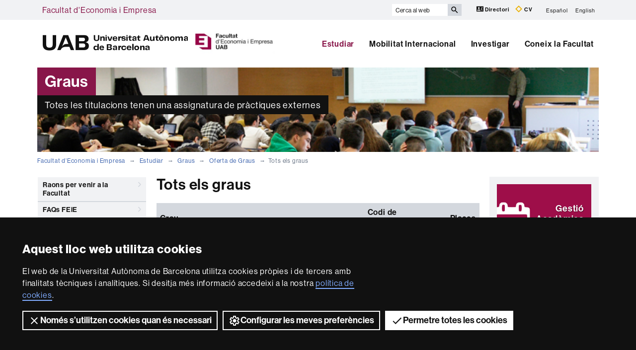

--- FILE ---
content_type: text/html;charset=utf-8
request_url: https://www.uab.cat/web/estudiar/graus/oferta-de-graus/tots-els-graus-1345693120497.html
body_size: 10080
content:




	<!doctype html>
	
	

	

	
	<html lang="ca" xml:lang="ca">
	<head>
	
			










<script>
	var dataLayer = window.dataLayer = window.dataLayer || [];
	dataLayer.push({
		'urlRenamed':'i-FEiE/estudiar/graus/oferta-de-graus/tots-els-graus-1345693120497.html',
		'site':'i-FEiE',
		'language':'ca'
	});
</script>




<title>Tots els graus - Facultat d'Economia i Empresa - UAB Barcelona</title>
<meta charset="utf-8">
<meta http-equiv="X-UA-Compatible" content="IE=edge">


<meta name="description" content="Mant&eacute; una aposta per la internacionalitzaci&oacute; oferint gran part de la seva doc&egrave;ncia en angl&egrave;s. Disposa de pr&agrave;ctiques guiades a trav&eacute;s del Programa Universitat i Empresa"/>
<meta name="keywords" content="Facultat d'Economia i Empresa, UAB, Facultat, Economia i Empresa, Universitat Aut&ograve;noma de Barcelona, administraci&oacute; i direcci&oacute; d'empreses, administraci&oacute; i direcci&oacute; d'empreses + dret, comptabilitat i finances, economia, empresa i tecnologia, economia en angl&egrave;s, administraci&oacute; i direcci&oacute; d'empreses en angl&egrave;s, ADE, ADE + dret"/>
<meta name="author" content="UAB - Universitat Aut&ograve;noma de Barcelona"/>
<meta name="robots" content="index,follow" />
<meta name="pageid" content="1345693120497">




		
			<meta name='viewport' content='width=device-width, initial-scale=1'/>
		<link href="/Xcelerate/UAB2013/UABResponsive/PortalUAB/css/animate.min.css"  rel="stylesheet"  type="text/css"   />
<link href="/Xcelerate/UAB2013/UABResponsive/sites/css/style_i-FEiE.css"  rel="stylesheet"  type="text/css"   />
<!--[if lt IE 9]>
<script src="https://oss.maxcdn.com/html5shiv/3.7.2/html5shiv.min.js"></script>
<script src="https://oss.maxcdn.com/respond/1.4.2/respond.min.js"></script>
<![endif]-->
<link href="/favicon.ico"  rel="shortcut icon"    />
<script src="/Xcelerate/UAB2013/UABResponsive/PortalUAB/js/jquery.min.js"></script>
<script src="/Xcelerate/UAB2013/UABResponsive/PortalUAB/js/jquery-migrate.min.js"></script>
<script src="/Xcelerate/UAB2013/UABResponsive/PortalUAB/js/bootstrap.min.js"></script>
<script src="/Xcelerate/UAB2013/UABResponsive/PortalUAB/js/opcions.js"></script>
<script src="/Xcelerate/UAB2013/UABResponsive/PortalUAB/js/scrolltopcontrol.js"></script>
<script src="/Xcelerate/UAB2013/UABResponsive/PortalUAB/js/jquery.mobile.custom.min.js"></script>
<script src="/Xcelerate/js/jwplayer8/jwplayer.js"></script>
<script src="/Xcelerate/UAB2013/UABResponsive/PortalUAB/js/jquery.carouFredSel-6.2.1-packed.js"></script>
<script src="/Xcelerate/UAB2013/UABResponsive/PortalUAB/js/ie10-viewport-bug-workaround.js"></script>
<script src="/Xcelerate/UAB2013/UABResponsive/PortalUAB/js/jquery.tabs.js"></script>
<script src="/Xcelerate/UAB2013/UABResponsive/PortalUAB/js/bootstrap-datepicker.min.js"></script>
<script src="/Xcelerate/UAB2013/UABResponsive/PortalUAB/js/bootstrap-datepicker.ca.min.js"></script>
<script src="/Xcelerate/UAB2013/UABResponsive/PortalUAB/js/jquery.magnific-popup.min.js"></script>
<link href="/Xcelerate/UAB2013/UABResponsive/PortalUAB/css/magnificpopup.min.css"  rel="stylesheet"  type="text/css"   />
<script>
<!--

				
								
				
				(function(w,d,s,l,i){w[l]=w[l]||[];w[l].push({'gtm.start':
				new Date().getTime(),event:'gtm.js'});var f=d.getElementsByTagName(s)[0],
				j=d.createElement(s),dl=l!='dataLayer'?'&l='+l:'';j.async=true;j.src=
				'https://www.googletagmanager.com/gtm.js?id='+i+dl;f.parentNode.insertBefore(j,f);
				})(window,document,'script','dataLayer','GTM-PW3QBZ4');
				
				
		(function(i,s,o,g,r,a,m){i['GoogleAnalyticsObject']=r;i[r]=i[r]||function(){
			         (i[r].q=i[r].q||[]).push(arguments)},i[r].l=1*new Date();a=s.createElement(o),
			          m=s.getElementsByTagName(o)[0];a.async=1;a.src=g;m.parentNode.insertBefore(a,m)
				  })(window,document,'script','//www.google-analytics.com/analytics.js','ga');
					ga('create', 'UA-88030520-1', 'auto', 'clientTracker');
					ga('clientTracker.send', 'pageview');	
				
				
				
				
//-->
</script>
<script>
<!--
jwplayer.key='2Lflw31/0Kno4ToDzY0G2IloriO57rEvYPqj6VDs6HQ=';
//-->
</script>






	</head>

	<body> 
	<!-- Google Tag Manager (noscript) -->
	<noscript><iframe src="https://www.googletagmanager.com/ns.html?id=GTM-PW3QBZ4" height="0" width="0" style="display:none;visibility:hidden" aria-hidden="true"></iframe></noscript>
	<!-- End Google Tag Manager (noscript) -->
	<!-- Accessibility -->
	






	
<!-- #salts a seccions -->
  <div id="sr-kw-only" role="navigation" aria-label="Accés directe a les seccions">
    <a href="#main" class="sr-kw-only">Vés al contingut principal</a> 
    <a href="#navegacio" class="sr-kw-only">Vés a la navegació de  Facultat d'Economia i Empresa</a>
    
    	<a href="#nav-context" class="sr-kw-only">Vés a la navegació de la pàgina</a>
    
    <a href="#mapa" class="sr-kw-only">Vés al mapa del web</a>
  </div>
<!-- /#salts a seccions -->


	<!-- /#Accessibility -->

	<!-- header -->
	<header class="header" role="banner">
	<!-- PropagateParams -->
	
	<!-- End propagate -->

	<!-- #access -->
	<!-- Language  --><nav aria-label="navegació del site per a mòbil" class="hidden-md hidden-lg">
	<div class="header-nav">
		<div class="container">
			<div class="navbar-header">
				<button type="button" class="navbar-toggle collapsed" data-toggle="collapse" data-target="#navbar" aria-expanded="false" aria-controls="navbar">
					<span class="ico hamburguer" aria-hidden="true"></span>
					<span class="sr-only">Prem per desplegar el menú de  Facultat d'Economia i Empresa</span>
				</button>
				<a href="/web/facultat-d-economia-i-empresa-1345689131964.html">
				  <span class="ico logo" aria-hidden="true"></span>
				  <span class="sr-only">UAB Universitat Autònoma de Barcelona</span>
				</a>
				<span class="header-title"><a href="/web/facultat-d-economia-i-empresa-1345689131964.html">Facultat d'Economia i Empresa</a></span> 
			</div>
		</div>
	</div>
</nav>

<nav id="navbar" class="navbar-collapse collapse" aria-label="perfils">
	<div class="header-top2">
		<div class="container">
			<div class="row access"><div class="col-xs-12 col-md-6"><span class="page-title"><a href="/web/facultat-d-economia-i-empresa-1345689131964.html">Facultat d'Economia i Empresa</a></span></div><div class="search-uab">
					<div id="custom-search-input" role="search">
						<form id="searchform" method="get" action='/cerca-ca.html'>
							<div class="input-group">
								<label class="sr-only" for="cercaweb">Cerca al web</label>
								<input id="cercaweb" type="text" class="form-control input-lg" placeholder="Cerca al web" title="Introdueix el text de cerca" alt="Introdueix el text de cerca" name="query" accesskey="i" />
								<span class="input-group-btn">
									<button id="submit" class="btn btn-info btn-lg" alt="Prem el botó per iniciar la cerca" type="submit" aria-label="Prem el botó per iniciar la cerca" value="Search">
										<span class="glyphicon glyphicon-search" aria-hidden="true"></span>
									</button>
								</span>
							</div>
						</form>
					</div>

					<div class="dreceres">
						<a href="https://directori.uab.cat/pcde/">
							<img src="/Xcelerate/UAB2013/UABResponsive/PortalUAB/img/icona-directori.svg" alt="" />
							Directori
						</a>
						<a href="https://sso.uab.cat/cas/login?service=https://cv.uab.cat/protected/index.jsp&locale=ca">
							<img src="/Xcelerate/UAB2013/UABResponsive/PortalUAB/img/icona-cv.svg" alt="" />
							CV
						</a>
					</div>
					<ul class="idiomes"><li ><a href='/web/estudiar/grados/oferta-de-grados/todos-los-grados-1345696564116.html' lang="es" name='Español'>Español</a></li><li class="last-child"><a href='/web/study/bachelor-s-degrees/bachelor-s-degrees/all-bachelor-s-degrees-1345698250856.html' lang="en" name='English'>English</a></li></ul>
				</div>
			</div>
		</div>
	</div>

	<!-- /#access -->

	<!-- #Cabecera -->
	



<!-- #container capcalera -->
<div class="container">
	<div class="col-md-5"><a href="/">
					<span class="ico logo hidden-xs hidden-sm" aria-hidden="true"></span>
					<span class="sr-only">U A B</span>
				</a><span class="extra-logo2 hidden-xs hidden-sm"><a href="/web/facultat-d-economia-i-empresa-1345689131964.html"><img class="img-responsive" alt="Logotip de la Facultat d'Economia i Empresa" title="Logotip de la Facultat d'Economia i Empresa" src="/Imatge/830/340/LOGO-50-FEiE,0.jpg" /></a>	
				</span>
				</div><div class="col-md-7">
				<nav id="navegacio" aria-label="UAB2015.Head.Accesibilitat.NavegacioFacultat Facultat d'Economia i Empresa" role="navigation">
				  <ul class="nav navbar-nav navbar-right">
				
					
						<li class="dropdown"> <a  class="dropdown-toggle active" href="/web/estudiar-1345689134306.html">Estudiar</a>
						
							
						</li>
				
					
						<li class="dropdown"> <a  class="dropdown-toggle" href="/web/mobilitat-internacional-1345693214419.html">Mobilitat Internacional</a>
						
							
						</li>
				
					
						<li class="dropdown"> <a  class="dropdown-toggle" href="/web/investigar-1345693214425.html">Investigar</a>
						
							
						</li>
				
					
						<li class="dropdown"> <a  class="dropdown-toggle" href="/web/coneix-la-facultat-1345689134322.html">Coneix la Facultat</a>
						
							
						</li>
				
				</ul>
				</nav>
	</div>
	<div class="clear"></div>
</div>

</nav>
</header> 
<!-- /#nav-uab --> 



	

<script src="/Xcelerate/UAB2013/UABResponsive/PortalUAB/js/owl.carousel.min.js"></script>

<!-- FlexLink Intern 1345698251882--><!-- the page list has data! 1345693120497-->
					  
						
						
					
					<div class="container">
						<div id="banner-cores" class="row banner">
						   <div class="col-md-4">
							  <div class="caption">
								 
									
										<span>Graus</span>
									
								   	
								 
									<div class="banner-lema">Totes les titulacions tenen una assignatura de pràctiques externes </div>	
								 	              			              
							  </div>
							</div>
							
							<div class="col-md-8">
								
									<figure style="background-image: url(/Imatge/719/612/Capcaleres_economia_estudia_2.jpg);" class="image"  alt="Capçalera Estudia" >
										
									</figure>
								
							</div>
						 </div>
					 </div>
			
					
					    
				




	<!-- /#Cabecera -->



	

	<!-- breadcrumb -->
	
	<div class="container hidden-xs">
		<ul class="breadcrumb">
				<li>
				<a href="/web/facultat-d-economia-i-empresa-1345689131964.html" >Facultat d'Economia i Empresa</a>
				</li>
				<li>
				<a href="/web/estudiar-1345689134306.html" >Estudiar</a>
				</li>
				<li>
				<a href="/web/estudiar/graus/oferta-de-graus/tots-els-graus-1345693120497.html" target='' >Graus</a>
				</li>
				<li>
				<a href="/web/estudiar/graus/oferta-de-graus/tots-els-graus-1345693120497.html" target='' >Oferta de Graus</a>
				</li>
				<li class="active">Tots els graus</li></ul>
	</div>
	<!-- breadcrumb -->

	<div class="container">
	  <div class="row">
		<div class="sidebar menu-left">
			<div class="navbar">
				

		

	<!-- arrelMenupageId:::1345693119942 --><!-- catArrelMenu:::abml -->

					
					
					
					
				


  	<div class="navbar-header">
         
			
	  	
        <button type="button" class="d-md-none d-lg-none d-xl-none navbar-toggle collapsed ico" data-toggle="collapse" data-target="#navbar-sidebar" aria-expanded="true" aria-controls="navbar">
                  <span class="d-md-none d-lg-none d-xl-none navbar-brand">Oferta de Graus</span>
                  <span class="d-md-none d-lg-none d-xl-none ico hamburguer" aria-hidden="true"></span>
                  <span class="d-md-none d-lg-none d-xl-none sr-only">Desplegar la navegació</span>
          </button>
    </div><!-- /navbar-header  -->
    <nav id="navbar-sidebar" class="navbar-collapse collapse sidebar-navbar-collapse" role="navigation">
    	<nav id="nav-context" class="menu-content" role="navigation" aria-label="Menú principal"><!-- UAB2013/Responsive_WD/Common/CSElementDisplayLeftMenu_RWD 25--><aside class="aside-nav-featured">
					<ul><li><a  href="/web/estudiar/graus/raons-per-venir-a-la-facultat/raons-per-venir-a-la-facultat-1345714530700.html">Raons per venir a la Facultat<span class="ico more" aria-hidden="true"></span></a></li>
						<li><a  href="/web/estudiar/graus/faqs-feie/-1345802994304.html">FAQs FEiE<span class="ico more" aria-hidden="true"></span></a></li>
						<!-- Tanca Caixa Oberta boxGreyOpened--></ul>
			  </aside>
			  <div id="accordion" role="tablist" aria-multiselectable="">
			<!-- Tanca Caixa Oberta boxGreyOpened-->

			<div role="tablist" class="aside-nav-content">
			    <div role="tab" id="id_1" class="title">
						Oferta de graus
			   </div>
					<div role="tabpanel" aria-labelledby="id_1">
						<ul><li class='no-sub actual-section'>
<a href='/web/estudiar/graus/oferta-de-graus/tots-els-graus-1345693120497.html' class='actual-page' >Tots els graus </a>
</li>
<li class='no-sub'>
<a href='/web/estudiar/graus/oferta-de-graus/assignatures-i-guies-docents-segons-el-pla-d-estudi-1345735180499.html'  >Assignatures i guies docents segons el pla d'estudi </a>
</li>
<li class='sub'>
<a  href='#collapse5_deep0' data-toggle='collapse' data-parent='#collapse5_deep0' aria-expanded='false' class='collapsed' >Treball de fi de grau <span class='ico mes'></span></a>
<ul id='collapse5_deep0' class='collapse' style='height: 0px;' aria-expanded='false' >
<li class='no-sub'>
<a href='/web/estudiar/graus/oferta-de-graus/treball-de-fi-de-grau/tfg-2025-2026-1345962887503.html'  >TFG 2025-2026 </a>
</li>
<li class='sub'>
<a  href='#collapse10_deep1' data-toggle='collapse' data-parent='#collapse10_deep1' aria-expanded='false' class='collapsed' >TFG cursos anteriors <span class='ico mes'></span></a>
<ul id='collapse10_deep1' class='collapse' style='height: 0px;' aria-expanded='false' >
<li class='no-sub'>
<a href='/web/estudiar/graus/oferta-de-graus/treball-de-fi-de-grau/tfg-cursos-anteriors/tfg-2024-2025-1345923763317.html'  >TFG 2024-2025 </a>
</li>
<li class='no-sub'>
<a href='/web/estudiar/graus/oferta-de-graus/treball-de-fi-de-grau/tfg-cursos-anteriors/tfg-2023-2024-1345895766828.html'  >TFG 2023-2024 </a>
</li>
<li class='no-sub'>
<a href='/web/estudiar/graus/oferta-de-graus/treball-de-fi-de-grau/tfg-cursos-anteriors/tfg-2022-2023-1345868472576.html'  >TFG 2022-2023 </a>
</li>
<li class='no-sub'>
<a href='/web/estudiar/graus/oferta-de-graus/treball-de-fi-de-grau/tfg-cursos-anteriors/tfg-2021-2022-1345849707082.html'  >TFG 2021-2022 </a>
</li>
<li class='no-sub'>
<a href='/web/estudiar/graus/oferta-de-graus/treball-de-fi-de-grau/tfg-cursos-anteriors/tfg-2020-2021-1345822553881.html'  >TFG 2020-2021 </a>
</li>
<li class='no-sub'>
<a href='/web/estudiar/graus/oferta-de-graus/treball-de-fi-de-grau/tfg-cursos-anteriors/tfg-2019-2020-1345791801248.html'  >TFG 2019-2020 </a>
</li>
<li class='no-sub'>
<a href='/web/estudiar/graus/oferta-de-graus/treball-de-fi-de-grau/tfg-cursos-anteriors/tfg-2018-2019-1345768788037.html'  >TFG 2018-2019 </a>
</li>
<li class='no-sub'>
<a href='/web/estudiar/graus/oferta-de-graus/treball-de-fi-de-grau/tfg-cursos-anteriors/tfg-2017-2018-1345734086086.html'  >TFG 2017-2018 </a>
</li>
</ul>
</li>
</ul>
</li>
<li class='no-sub'>
<a href='/web/estudiar/graus/oferta-de-graus/guia-de-l-estudiant-2025/26-1345699165770.html'  >Guia de l'estudiant 2025/26 </a>
</li>
<li class='no-sub'>
<a href='/web/estudiar/graus/oferta-de-graus/horaris-i-aules-curs-2025-2026-1345693121190.html'  >Horaris i aules (Curs 2025-2026) </a>
</li>
<li class='no-sub'>
<a href='/web/estudiar/graus/oferta-de-graus/calendaris-academics-i-administratius-1345971078322.html'  >Calendaris acadèmics i administratius </a>
</li>
<li class='no-sub'>
<a href='/web/estudiar/graus/oferta-de-graus/calendari-avaluacions-curs-2025-2026-1345793833292.html'  >Calendari Avaluacions (Curs 2025-2026) </a>
</li>
<li class='no-sub'>
<a href='/web/estudiar/graus/oferta-de-graus/programa-tutoresport-uab-1345699433370.html'  >Programa Tutoresport-UAB </a>
</li>
<li class='no-sub'>
<a href='/web/estudiar/graus/oferta-de-graus/nous-plans-d-estudis-1345950725538.html'  >Nous plans d'estudis </a>
</li>
<!-- Tanca Caixa Oberta boxLinksOpened--></ul>
				</div>
			  </div>			
	
			<!-- Tanca Caixa Oberta boxLinksOpened-->

			<div role="tablist" class="aside-nav-content">
			    <div role="tab" id="id_2" class="title">
						Accions propedèutiques
			   </div>
					<div role="tabpanel" aria-labelledby="id_2">
						<ul><li class='no-sub'>
<a href='/web/estudiar/graus/oferta-de-graus/curs-propedeutic-presencial-de-matematiques-2025-2026-1345698625494.html'  >Curs propedèutic presencial de matemàtiques 2025-2026 </a>
</li>
<!-- Tanca Caixa Oberta boxLinksOpened--></ul>
				</div>
			  </div>			
	
			<!-- Tanca Caixa Oberta boxLinksOpened-->

			<div role="tablist" class="aside-nav-content">
			    <div role="tab" id="id_3" class="title">
						Cursos breus virtuals de formació complementària
			   </div>
					<div role="tabpanel" aria-labelledby="id_3">
						<ul><li class='no-sub'>
<a href='/web/estudiar/graus/oferta-de-graus/cursos-breus-virtuals-de-formacio-complementaria-1345894978273.html'  >Cursos breus virtuals de formació complementària </a>
</li>
<!-- Tanca Caixa Oberta boxLinksOpened--></ul>
				</div>
			  </div>			
	
			<!-- Tanca Caixa Oberta boxLinksOpened-->

			<div role="tablist" class="aside-nav-content">
			    <div role="tab" id="id_4" class="title">
						Pràctiques en Empreses
			   </div>
					<div role="tabpanel" aria-labelledby="id_4">
						<ul><li class='no-sub'>
<a href='/web/estudiar/graus/oferta-de-graus/tots-els-programes-1345693244759.html'  >Tots els programes </a>
</li>
<li class='no-sub'>
<a href='/web/estudiar/graus/oferta-de-graus/practiques-extracurriculars-1345694744246.html'  >Pràctiques extracurriculars  </a>
</li>
<li class='sub'>
<a  href='#collapse19_deep0' data-toggle='collapse' data-parent='#collapse19_deep0' aria-expanded='false' class='collapsed' >Pràctiques curriculars <span class='ico mes'></span></a>
<ul id='collapse19_deep0' class='collapse' style='height: 0px;' aria-expanded='false' >
<li class='no-sub'>
<a href='/web/estudiar/graus/oferta-de-graus/practiques-curriculars/informacio-general-1345799133485.html'  >Informació general </a>
</li>
<li class='no-sub'>
<a href='/web/estudiar/graus/oferta-de-graus/practiques-curriculars/programa-universitat-empresa-1345700140718.html'  >Programa Universitat-Empresa </a>
</li>
<li class='no-sub'>
<a href='/web/estudiar/graus/oferta-de-graus/practiques-curriculars/ade-dret-1345700140760.html'  >ADE + Dret </a>
</li>
<li class='no-sub'>
<a href='/web/estudiar/graus/oferta-de-graus/practiques-curriculars/ade-i-economia-en-angles-1345700140768.html'  >ADE i Economia en anglès </a>
</li>
<li class='no-sub'>
<a href='/web/estudiar/graus/oferta-de-graus/practiques-curriculars/comptabilitat-i-finances-1345700140775.html'  >Comptabilitat i Finances </a>
</li>
<li class='no-sub'>
<a href='/web/estudiar/graus/oferta-de-graus/practiques-curriculars/empresa-i-tecnologia-1345700140878.html'  >Empresa i Tecnologia </a>
</li>
</ul>
</li>
<!-- Tanca Caixa Oberta boxLinksOpened--></ul>
				</div>
			  </div>			
	
			<!-- Tanca Caixa Oberta boxLinksOpened--><aside class="aside-nav-featured">
					<ul><li><a  href="/web/estudiar/graus/informacio-academica/regim-de-permanencia-/tipus-de-dedicacio-1345693565452.html">Informació acadèmica<span class="ico more" aria-hidden="true"></span></a></li>
						<li><a  href="/web/estudiar/graus/acces-als-estudis/estudiants-de-batxillerat-1345693120545.html">Accés als estudis<span class="ico more" aria-hidden="true"></span></a></li>
						<li><a  href="/web/estudiar/graus/matricula/matricula-de-1r-curs-1345729243868.html">Matrícula<span class="ico more" aria-hidden="true"></span></a></li>
						<li><a  href="/web/estudiar/graus/sistema-de-garantia-interna-de-qualitat/sgiq-de-la-facultat-1345693121155.html">Sistema de Garantia Interna de Qualitat<span class="ico more" aria-hidden="true"></span></a></li>
						<li><a  href="/web/estudiar/graus/activitats-d-orientacio-universitaria/presentacio-activitats-d-orientacio-universitaria-1345826963090.html">Activitats d'orientació universitària<span class="ico more" aria-hidden="true"></span></a></li>
						<!-- Tanca Caixa Oberta boxGreyOpened F-->	</ul>
			
			</aside>

		
		<!-- Tanca Caixa Oberta boxGreyOpened F-->
		<!-- arrelMenupageId:::1345693119942 --><!-- catArrelMenu:::abml -->


		</nav>
		   
		   
	</nav>

				
	



							 	
			</div>
		</div>

	
		<main id="main" class="content">
			
			
				
						
					
						
					
			
	


	
	
	
	


	





	



<!-- recuperem el site de la plana -->

	
		
	
	<!-- fi recuperem el site de la plana -->
	
	
	
		
		
		




	
	
	
	


	





	



<!-- recuperem el site de la plana -->

	
		
	
	<!-- fi recuperem el site de la plana -->
	
	
	
		
		
		



<!--	#2370
<section role="main">
-->
	
		<h1 class="section-title">
			Tots els graus
		</h1>
	
	 
	 
		
	
	
	<!-- No Object found -->

 



	<table class="grau-table">
		
			<caption class="sr-only">Llistat de graus de la Facultat d'Economia i Empresa amb el codi de preinscripció i el número de places</caption>
		
	
		<thead>
			<tr>
			
				<th>Grau</th>
			
				<th>Codi de preinscripció</th>
			
				<th>Places</th>
			
			</tr>
		</thead>

	
		<tbody>
		
			<tr>
				<td data-th="Grau">
					<a href='/web/estudiar/llistat-de-graus/informacio-general/administracio-i-direccio-d-empreses-1216708251447.html?param1=1262850813242' target="_blank" id="item-1">
								Administració i Direcció d'Empreses</a>
					</td><td data-th="Codi de preinscripció">
					
								21014
					</td><td data-th="Places">
					
								160 
					</td>
			</tr>
		
			<tr>
				<td data-th="Grau">
					<a href='/web/estudiar/llistat-de-graus/informacio-general/administracio-i-direccio-d-empreses-angles-1216708251447.html?param1=1299656909532' target="_blank" id="item-2">
								Administració i Direcció d'Empreses - Anglès</a>
					</td><td data-th="Codi de preinscripció">
					
								21099
					</td><td data-th="Places">
					
								70 
					</td>
			</tr>
		
			<tr>
				<td data-th="Grau">
					<a href='/web/estudiar/llistat-de-graus/informacio-general/administracio-i-direccio-d-empreses-dret-1216708251447.html?param1=1265372004649' target="_blank" id="item-3">
								Administració i Direcció d'Empreses + Dret</a>
					</td><td data-th="Codi de preinscripció">
					
								21098
					</td><td data-th="Places">
					
								80 
					</td>
			</tr>
		
			<tr>
				<td data-th="Grau">
					<a href='/web/estudiar/llistat-de-graus/informacio-general/comptabilitat-i-finances-1216708251447.html?param1=1231314901686' target="_blank" id="item-4">
								Comptabilitat i Finances</a>
					</td><td data-th="Codi de preinscripció">
					
								21084
					</td><td data-th="Places">
					
								150
					</td>
			</tr>
		
			<tr>
				<td data-th="Grau">
					<a href='/web/estudiar/llistat-de-graus/informacio-general/economia-1216708251447.html?param1=1263886771134' target="_blank" id="item-5">
								Economia</a>
					</td><td data-th="Codi de preinscripció">
					
								21070
					</td><td data-th="Places">
					
								115
					</td>
			</tr>
		
			<tr>
				<td data-th="Grau">
					<a href='/web/estudiar/llistat-de-graus/informacio-general/economia-angles-1216708251447.html?param1=1345667929027' target="_blank" id="item-6">
								Economia - Anglès</a>
					</td><td data-th="Codi de preinscripció">
					
								21110
					</td><td data-th="Places">
					
								40 
					</td>
			</tr>
		
			<tr>
				<td data-th="Grau">
					<a href='/web/estudiar/llistat-de-graus/informacio-general/economia-matematica-computacional-i-analitica-de-dades-1216708251447.html?param1=1345944538482' target="_blank" id="item-7">
								Economia + Matemàtica Computacional i Analítica de Dades</a>
					</td><td data-th="Codi de preinscripció">
					
								21167
					</td><td data-th="Places">
					
								20 
					</td>
			</tr>
		
			<tr>
				<td data-th="Grau">
					<a href='/web/estudiar/llistat-de-graus/informacio-general/empresa-i-tecnologia-1216708251447.html?param1=1231314902485' target="_blank" id="item-8">
								Empresa i Tecnologia</a>
					</td><td data-th="Codi de preinscripció">
					
								21087
					</td><td data-th="Places">
					
								80 
					</td>
			</tr>
		
		</tbody>
	
	</table>
	
	<!--
	<script>
		$(document).ready(function() {
			dataLayer.push({
				'event': 'EEcommerce',
				'eventCat': 'ecommerce',
				'eventAct': 'productImpressions',
				'eventLbl': 'Tots els graus',
				'ecommerce': {
					'currencyCode': 'EUR',
					'impressions': [
						{'name': 'Administraci\u00F3 i Direcci\u00F3 d\'Empreses','id': '2501572','price': '0','category': 'Grau\/Ci\u00E8ncies Socials i Jur\u00EDdiques','list': 'Tots els graus'},{'name': 'Administraci\u00F3 i Direcci\u00F3 d\'Empreses - Angl\u00E8s','id': '2501572','price': '0','category': 'Grau\/Ci\u00E8ncies Socials i Jur\u00EDdiques','list': 'Tots els graus'},{'name': 'Administraci\u00F3 i Direcci\u00F3 d\'Empreses + Dret','id': 'NO RUCT','price': '0','category': 'Grau\/Ci\u00E8ncies Socials i Jur\u00EDdiques','list': 'Tots els graus'},{'name': 'Comptabilitat i Finances','id': '2501231','price': '0','category': 'Grau\/Ci\u00E8ncies Socials i Jur\u00EDdiques','list': 'Tots els graus'},{'name': 'Economia','id': '2501573','price': '0','category': 'Grau\/Ci\u00E8ncies Socials i Jur\u00EDdiques','list': 'Tots els graus'},{'name': 'Economia - Angl\u00E8s','id': '2501573','price': '0','category': 'Grau\/Ci\u00E8ncies Socials i Jur\u00EDdiques','list': 'Tots els graus'},{'name': 'Economia + Matem\u00E0tica Computacional i Anal\u00EDtica de Dades','id': 'NO RUCT','price': '0','category': 'Grau\/Ci\u00E8ncies Socials i Jur\u00EDdiques','list': 'Tots els graus'},{'name': 'Empresa i Tecnologia','id': '2501232','price': '0','category': 'Grau\/Ci\u00E8ncies Socials i Jur\u00EDdiques','list': 'Tots els graus'}
					]
				}
			});
			
			$( '#item-1' ).click(function() {dataLayer.push({'event': 'EEcommerce','eventCat': 'ecommerce','eventAct': 'productClick','eventLbl': 'Tots els graus','ecommerce': {'click': {'actionField':{'list': 'Tots els graus'},'products':[{'name': 'Administraci\u00F3 i Direcci\u00F3 d\'Empreses','id': '2501572','price': '0','category': 'Grau\/Ci\u00E8ncies Socials i Jur\u00EDdiques','list': 'Tots els graus'}]}}});console.log('#item-1 clicked');});
$( '#item-2' ).click(function() {dataLayer.push({'event': 'EEcommerce','eventCat': 'ecommerce','eventAct': 'productClick','eventLbl': 'Tots els graus','ecommerce': {'click': {'actionField':{'list': 'Tots els graus'},'products':[{'name': 'Administraci\u00F3 i Direcci\u00F3 d\'Empreses - Angl\u00E8s','id': '2501572','price': '0','category': 'Grau\/Ci\u00E8ncies Socials i Jur\u00EDdiques','list': 'Tots els graus'}]}}});console.log('#item-2 clicked');});
$( '#item-3' ).click(function() {dataLayer.push({'event': 'EEcommerce','eventCat': 'ecommerce','eventAct': 'productClick','eventLbl': 'Tots els graus','ecommerce': {'click': {'actionField':{'list': 'Tots els graus'},'products':[{'name': 'Administraci\u00F3 i Direcci\u00F3 d\'Empreses + Dret','id': 'NO RUCT','price': '0','category': 'Grau\/Ci\u00E8ncies Socials i Jur\u00EDdiques','list': 'Tots els graus'}]}}});console.log('#item-3 clicked');});
$( '#item-4' ).click(function() {dataLayer.push({'event': 'EEcommerce','eventCat': 'ecommerce','eventAct': 'productClick','eventLbl': 'Tots els graus','ecommerce': {'click': {'actionField':{'list': 'Tots els graus'},'products':[{'name': 'Comptabilitat i Finances','id': '2501231','price': '0','category': 'Grau\/Ci\u00E8ncies Socials i Jur\u00EDdiques','list': 'Tots els graus'}]}}});console.log('#item-4 clicked');});
$( '#item-5' ).click(function() {dataLayer.push({'event': 'EEcommerce','eventCat': 'ecommerce','eventAct': 'productClick','eventLbl': 'Tots els graus','ecommerce': {'click': {'actionField':{'list': 'Tots els graus'},'products':[{'name': 'Economia','id': '2501573','price': '0','category': 'Grau\/Ci\u00E8ncies Socials i Jur\u00EDdiques','list': 'Tots els graus'}]}}});console.log('#item-5 clicked');});
$( '#item-6' ).click(function() {dataLayer.push({'event': 'EEcommerce','eventCat': 'ecommerce','eventAct': 'productClick','eventLbl': 'Tots els graus','ecommerce': {'click': {'actionField':{'list': 'Tots els graus'},'products':[{'name': 'Economia - Angl\u00E8s','id': '2501573','price': '0','category': 'Grau\/Ci\u00E8ncies Socials i Jur\u00EDdiques','list': 'Tots els graus'}]}}});console.log('#item-6 clicked');});
$( '#item-7' ).click(function() {dataLayer.push({'event': 'EEcommerce','eventCat': 'ecommerce','eventAct': 'productClick','eventLbl': 'Tots els graus','ecommerce': {'click': {'actionField':{'list': 'Tots els graus'},'products':[{'name': 'Economia + Matem\u00E0tica Computacional i Anal\u00EDtica de Dades','id': 'NO RUCT','price': '0','category': 'Grau\/Ci\u00E8ncies Socials i Jur\u00EDdiques','list': 'Tots els graus'}]}}});console.log('#item-7 clicked');});
$( '#item-8' ).click(function() {dataLayer.push({'event': 'EEcommerce','eventCat': 'ecommerce','eventAct': 'productClick','eventLbl': 'Tots els graus','ecommerce': {'click': {'actionField':{'list': 'Tots els graus'},'products':[{'name': 'Empresa i Tecnologia','id': '2501232','price': '0','category': 'Grau\/Ci\u00E8ncies Socials i Jur\u00EDdiques','list': 'Tots els graus'}]}}});console.log('#item-8 clicked');});

			
		});
	</script>
	-->
	<!--</section>--> <!-- end .container -->

			
		</main>
		
			
			<div class="sidebar">
				<h2 class="sr-only">Informació complementària</h2>
				<div class="row"> 
					<div class="col-xs-12">
						
			  		
			  				  		
				  			    
			    	
			    	
			  					
			  				



	
	
					
						
												
						
										
					
					
						
												
						
										
					
							  

	
	
	

	<!-- Display results -->
	
	
		
			
			
			
		
			
			
			
		
	
			
		
			
		
			
		
			
		
			
		
			
		
				
			
		
			
		
			
		
			
		
			
		
			
		
			
		
			
		
			
		
				
			
		
			
		
			
		
	
	
	
	
<!-- FlexLink Intern 1345694673507--><!-- the page list has data! 1345694673424-->
					  
						
						
					
					
						
												
						
										
					
					
						
												
						
										
					
							  

	
	
	

	<!-- Display results -->
	
	
		
			
			
			
		
			
			
			
		
	
			
		
			
		
			
		<!-- FlexLink Intern 1345694680345--><!-- the page list has data! 1345693121190-->
						   <!-- paramurl NOT null --> 
							
							
							
						
			
		
			
		
			
		
				
			
		
			
		
			
		
			
		
			
		
			
		<!-- FlexLink Intern 1345698685871--><!-- the page list has data! 1345693121190-->
						   <!-- paramurl NOT null --> 
							
							
							
						
			
		
			
		
			
		
				
			
		
			
		
			
		
	
	
	
	
									
						
						
						
					

				<!-- Link not found -->
			
				<!-- Link not found -->
			
					
						
												
						
										
					
					
						
												
						
										
					
							  

	
	
	

	<!-- Display results -->
	
	
		
			
			
			
		
			
			
			
		
	
			
		
			
		
			
		
			
		
			
		
			
		
				
			
		
			
		
			
		
			
		
			
		
			
		<!-- FlexLink Intern 1345694680185--><!-- the page list has data! 1345793833292-->
						   <!-- paramurl NOT null --> 
							
							
							
						
			
		
			
		
			
		
				
			
		
			
		
			
		
	
	
	
	
									
						
						
						
					

				<!-- Link not found -->
			
				<!-- Link not found -->
			
					
						
												
						
										
					
					
						
												
						
										
					
							  

	
	
	

	<!-- Display results -->
	
	
		
			
			
			
		
			
			
			
		
	
			
		
			
		
			
		<!-- FlexLink Intern 1345694681060--><!-- the page list has data! 1345799133485-->
						   <!-- paramurl NOT null --> 
							
							
							
						
			
		
			
		
			
		
				
			
		
			
		
			
		
			
		
			
		
			
		<!-- FlexLink Intern 1345694681130--><!-- the page list has data! 1345694744246-->
						   <!-- paramurl NOT null --> 
							
							
							
						
			
		
			
		
			
		
				
			
		
			
		
			
		
	
	
	
	

				<!-- Link not found -->
			
				<!-- Link not found -->
			
					
						
												
						
										
					
					
						
												
						
										
					<!-- FlexLink Intern 1345694740468--><!-- the page list has data! 1345699165770-->
					  
						
						
					
					
						
												
						
										
					
					
						
												
						
										
					<!-- FlexLink Intern 1345802100218--><!-- the page list has data! 1345802994304-->
					  
						
						
					

	
	
			
			<h2 class="sr-only">
			Destaquem
			</h2>
			
		    <div class="bloc gris-clar">
	
		    
		    
		    	<aside class="new"><!-- FlexLink Intern 1345694673507--><!-- the page list has data! 1345694673424-->
					  
						
						
					
							<a href="/web/estudiar/cita-previa-1345694673424.html" target="" class="img-link" role="button">
						      <div style="background-image: url(/Imatge/981/416/estudiar_icones_1GestioAcademica,5.jpg);" class="img-bg"></div>
						      
						      	<h3>Gestió Acadèmica</h3>
						      
						    </a>
							    <ul><li>
							     			
							     				<a href="http://cita.uab.cat/economia-empresa/gestio-academica/ga/index.php">Cita prèvia - Campus Bellaterra<span class="ico more" aria-hidden="true"></span></a>
							     			
							     		</li>
							      <li>
							     			
							     				<a href="http://cita.uab.cat/sabadell/gestio-academica/ga/index.php">Cita prèvia - Campus Sabadell<span class="ico more" aria-hidden="true"></span></a>
							     			
							     		</li>
							      
							    </ul>
							  </aside>
		    
		    	<aside class="new">
							<div class="img-link">
						    	<div style="background-image: url(/Imatge/367/163/estudiar_icones_4HorarisAules2,3.jpg);" class="img-bg"></div>
						    	<h3>Horaris i Aules de la Facultat</h3>
						    </div>
							    <ul><li>
							     			
							     				<a href="/web/estudiar/graus/oferta-de-graus/horaris-i-aules-curs-2025-2026-1345693121190.html">Horaris de graus<span class="ico more" aria-hidden="true"></span></a>
							     			
							     		</li>
							      <li>
							     			
							     				<a href="/web/estudiar/graus/oferta-de-graus/horaris-i-aules-curs-2025-2026-1345693121190.html">Horaris de màsters<span class="ico more" aria-hidden="true"></span></a>
							     			
							     		</li>
							      
							    </ul>
							  </aside>
		    
		    	<aside class="new">
							<div class="img-link">
						    	<div style="background-image: url(/Imatge/464/87/estudiar_icones_3CalendariAcademic,3.jpg);" class="img-bg"></div>
						    	<h3>Calendaris </h3>
						    </div>
							    <ul><li>
							     			
							     				<a href="https://www.uab.cat/web/estudiar/graus/oferta-de-graus/calendaris-academics-i-administratius-feie-1345971078322.html">Calendaris acadèmics i administratius<span class="ico more" aria-hidden="true"></span></a>
							     			
							     		</li>
							      <li>
							     			
							     				<a href="/web/estudiar/graus/oferta-de-graus/calendari-avaluacions-curs-2025-2026-1345793833292.html">Calendari d'avaluacions<span class="ico more" aria-hidden="true"></span></a>
							     			
							     		</li>
							      
							    </ul>
							  </aside>
		    
		    	<aside class="new">
							<div class="img-link">
						    	<div style="background-image: url(/Imatge/155/368/estudiar_icones_5PractiquesEmpreses,3.jpg);" class="img-bg"></div>
						    	<h3>Pràctiques en empreses</h3>
						    </div>
							    <ul><li>
							     			
							     				<a href="/web/estudiar/graus/oferta-de-graus/practiques-curriculars/informacio-general-1345799133485.html">Pràctiques curriculars<span class="ico more" aria-hidden="true"></span></a>
							     			
							     		</li>
							      <li>
							     			
							     				<a href="/web/estudiar/graus/oferta-de-graus/practiques-extracurriculars-1345694744246.html">Pràctiques extracurriculars<span class="ico more" aria-hidden="true"></span></a>
							     			
							     		</li>
							      
							    </ul>
							  </aside>
		    
		    	<aside class="new">
							<a href="/doc/pat-feie-ca" target="_BLANK" class="img-link" role="button">
						      <div style="background-image: url(/Imatge/909/938/PlaAcciobaner.jpg);" class="img-bg"></div>
						      
						      	<h3>Pla d'acció tutorial del centre</h3>
						      
						    </a>							
					    		<p>Accions encaminades a donar el m&agrave;xim suport a l&#39;estudiant durant la seva estada a la Universitat.</p></aside>
		    
		    	<aside class="new"><!-- FlexLink Intern 1345694740468--><!-- the page list has data! 1345699165770-->
					  
						
						
					
							<a href="/web/estudiar/graus/oferta-de-graus/guia-de-l-estudiant-2025/26-1345699165770.html" target="" class="img-link" role="button">
						      <div style="background-image: url(/Imatge/583/283/estudiar_icones2_GuiaEstudiant3.jpg);" class="img-bg"></div>
						      
						      	<h3>Guia de l'estudiant </h3>
						      
						    </a>							
					    		<p>Aquesta guia est&agrave; pensada especialment per als estudiants que s&#39;incorporen per primera vegada a la Facultat<br />
</p></aside>
		    
		    	<aside class="new"><!-- FlexLink Intern 1345802100218--><!-- the page list has data! 1345802994304-->
					  
						
						
					
							<a href="/web/estudiar/graus/faqs-feie/-1345802994304.html" target="" class="img-link" role="button">
						      <div style="background-image: url(/Imatge/688/687/Banner_FAQs_notext,3.jpg);" class="img-bg"></div>
						      
						      	<h3>FAQs preguntes freqüents</h3>
						      
						    </a>							
					    		<p>Preguntes freq&uuml;ents sobre pautes i orientacions per a l&#39;alumnat.</p></aside>
	</div>

							  			    
			    	
			    	


				<!-- FlexLink not found -->
			
<div class="aside-contacta-uab"><aside class="contact-info">
				<h2 class="sr-only">Contacte</h2>
				
				<h3>
						
					
						<span> Gestió acadèmica campus Bellaterra</span>
					
				</h3>
				
				
				<p>
				
					Tel. 
					93 581 1059/1060<br />
				
					<a href='mailto:ga.economia.empresa@uab.cat' >ga.economia.empresa@uab.cat</a>
				
					</p>
				
				
				
				
			</aside></div>

							  			    
			    	
			    	


				<!-- FlexLink not found -->
			
<div class="aside-contacta-uab"><aside class="contact-info">
				<h2 class="sr-only">Contacte</h2>
				
				<h3>
						
					
						<span>Gestió acadèmica campus Sabadell</span>
					
				</h3>
				
				
				<p>
				
					Tel. 
					676 239 319<br />
				
					<a href='mailto:ga.campus.sabadell@uab.cat' >ga.campus.sabadell@uab.cat</a>
				
					</p>
				
				
				
				
			</aside></div>

				

					</div>
				</div>
			</div>
		
		</div>
	</div>


	
	
				
		
		 

	
	
	

	<!-- #footer -->
	<footer>
	





<!-- #MapaWebFootPage -->

		

<!-- #recerca -->

	 
	
<!-- GetVar pageId > 1345689131964-->
		
			
<section id="mapa" class="hidden-sm hidden-xs" aria-labelledby="titol-mapa"> 
<h2 id="titol-mapa" class="sr-only">Mapa web</h2>
<div class="container">
	<div class="row">
		<ul>
		
			
				
					
					
				
			
		
		
		
					

				
					<li class='col-md-15 border-left'>
				
				
				
				
				
	          					  	
	          					  	
	          					  	
	        					  <!-- FlexLink Intern 1345694154591--><!-- the page list has data! 1345689134306-->
					  
						
						
					
	        					  <a class="negreta" href='/web/estudiar-1345689134306.html'  >Estudiar</a><!-- Display results -->
	
	
		
			
			
			
		
			
			
			
		
			
			
			
		
	
			
		
			
		<!-- FlexLink Intern 1345694154926--><!-- the page list has data! 1345693120497-->
						   <!-- paramurl NOT null --> 
							
							
							
						
			
		
			
		
			
		
			
		<!-- FlexLink Intern 1345694154946--><!-- the page list has data! 1345693253633-->
						   <!-- paramurl NOT null --> 
							
							
							
						
			
		
			
		
			
		
			
		<!-- FlexLink Intern 1345694154989--><!-- the page list has data! 1345693265777-->
						   <!-- paramurl NOT null --> 
							
							
							
						
			
		
			
		
	
	
	
	<ul><li><a href="/web/estudiar/graus/oferta-de-graus/tots-els-graus-1345693120497.html"  title="" >Els nostres graus</a></li><li><a href="/web/estudiar/masters-i-postgraus/masters/tots-els-masters-1345693253633.html"  title="" >Els nostres màsters oficials</a></li><li><a href="/web/estudiar/doctorats/doctorats/tots-els-doctorats-1345693265777.html"  title="" >Els nostres doctorats</a></li></ul>
				
			
					</li>
				
				
					

				
					<li class='col-md-15 border-left'>
				
				
				
				
				
	          					  	
	          					  	
	          					  	
	        					  <!-- FlexLink Intern 1345713908953--><!-- the page list has data! 1345693214419-->
					  
						
						
					
	        					  <a class="negreta" href='/web/mobilitat-internacional-1345693214419.html'  >Mobilitat internacional</a><!-- Display results -->
	
	
		
			
			
			
		
			
			
			
		
	
			
		
			
		<!-- FlexLink Intern 1345713909000--><!-- the page list has data! 1345693419875-->
						   <!-- paramurl NOT null --> 
							
							
							
						
			
		
			
		
			
		
			
		<!-- FlexLink Intern 1345713909030--><!-- the page list has data! 1345693214419-->
						   <!-- paramurl NOT null --> 
							
							
							
						
			
		
			
		
	
	
	
	<ul><li><a href="/web/mobilitat-internacional/itineraris/vols-marxar-fora-/destinacions-dels-programes-d-8217-intercanvis-de-la-facultat-1345693419875.html"  title="" >Vols marxar fora?</a></li><li><a href="/web/mobilitat-internacional-1345693214419.html"  title="" >Vols venir a la UAB?</a></li></ul>
				
			
					</li>
				
				
					

				
					<li class='col-md-15 border-left'>
				
				
				
				
				
	          					  	
	          					  	
	          					  	
	        					  <!-- FlexLink Intern 1345699376316--><!-- the page list has data! 1345693214425-->
					  
						
						
					
	        					  <a class="negreta" href='/web/investigar-1345693214425.html'  >Investigar</a><!-- Display results -->
	
	
		
			
			
			
		
			
			
			
		
			
			
			
		
	
			
		
			
		
			
		
			
		
			
		
			
		
			
		
			
		
			
		
			
		
			
		
			
		
	
	
	
	<ul><li><a href="http://pareto.uab.es/dehe/" target='_BLANK' title="" >Departament d'Economia i Història Econòmica</a></li><li><a href="https://www.uab.cat/ca/economia-aplicada" target='_BLANK' title="" >Departament d'Economia Aplicada</a></li><li><a href="https://www.uab.cat/ca/empresa" target='_BLANK' title="" >Departament d'Empresa</a></li></ul>
				
			
					</li>
				
				
					

				
					<li class='col-md-15 border-left'>
				
				
				
				
				
	          					  	
	          					  	
	          					  	
	        					  <!-- FlexLink Intern 1345694083988--><!-- the page list has data! 1345689134322-->
					  
						
						
					
	        					  <a class="negreta" href='/web/coneix-la-facultat-1345689134322.html'  >Coneix la Facultat</a><!-- Display results -->
	
	
		
			
			
			
		
			
			
			
		
			
			
			
		
			
			
			
		
			
			
			
		
	
			
		
			
		<!-- FlexLink Intern 1345694247436--><!-- the page list has data! 1345690835251-->
						   <!-- paramurl NOT null --> 
							
							
							
						
			
		
			
		
			
		
			
		<!-- FlexLink Intern 1345694271135--><!-- the page list has data! 1345690973383-->
						   <!-- paramurl NOT null --> 
							
							
							
						
			
		
			
		
			
		
			
		<!-- FlexLink Intern 1345694271179--><!-- the page list has data! 1345690976429-->
						   <!-- paramurl NOT null --> 
							
							
							
						
			
		
			
		
			
		
			
		<!-- FlexLink Intern 1345694272400--><!-- the page list has data! 1345690990241-->
						   <!-- paramurl NOT null --> 
							
							
							
						
			
		
			
		
			
		
			
		<!-- FlexLink Intern 1345694272435--><!-- the page list has data! 1345690990410-->
						   <!-- paramurl NOT null --> 
							
							
							
						
			
		
			
		
	
	
	
	<ul><li><a href="/web/coneix-la-facultat/la-facultat/historia-de-la-facultat-1345690835251.html"  title="" >Història de la Facultat</a></li><li><a href="/web/coneix-la-facultat/la-facultat/govern-de-la-facultat/composicio-1345690973383.html"  title="" >Govern</a></li><li><a href="/web/coneix-la-facultat/la-facultat/departaments-de-la-facultat-1345690976429.html"  title="" >Departaments</a></li><li><a href="/web/coneix-la-facultat/la-facultat/serveis-campus-de-bellaterra-1345690990241.html"  title="" >Serveis Bellaterra</a></li><li><a href="/web/coneix-la-facultat/la-facultat/serveis-campus-de-sabadell-1345690990410.html"  title="" >Serveis Sabadell</a></li></ul>
				
			
					</li>
				
				
		   </ul>
		</div>

	</div>
	
</section>


<!-- /#MapaWebFootPage -->

<!-- #BlocInferiorFootPage -->










<div class="footer">
<div class="container">

	
	<div class="row">

        <div class="col-md-4 xxss">
            <!-- Xarxes socials -->
            <h2 class="negreta small">Segueix-nos a les xarxes socials</h2>
            <ul class="xarxes-socials">
                 <!-- Display results -->
                 
                
                
                    
                    <!-- Display results -->
	
	
		
			
			
			
		
	
			
		
			
		
			
		
	
	
	
	<li>
                                    
                                        <a href="https://www.instagram.com/economiauab/" target='_BLANK' title='Instagram'>
                                    
                                        <span class="ico instagram" aria-hidden="true"></span>
                                        <span class="sr-only">Instagram</span>
                                    
                                        </a>
                                    
                                </li>					
            </ul>
        </div><div class="col-md-4 excellencia">
            <h2 class="negreta small">Reconeixement internacional de l'excel·lència</h2>
            <div class="row">
                <a href="/web/research/itineraries/uab-research/euraxess-uab-1345673587088.html" class="logo col-xs-12">
                    <span class="ico hrexcellence" aria-hidden="true"></span>
                    <span class="sr-only">HR Excellence in Research - Euraxess</span>
                </a>
            </div>
        </div><div class="col-md-4 financament">
            <h2 class="negreta small">Amb el finançament de</h2>
            <div class="row">
                <a class="logo col-xs-6" href="https://www.uab.cat/web/publicitat-activa/informacio-economica-1345808274713.html">
                    <img src="/Xcelerate/UAB2013/UABResponsive/PortalUAB/img/logo-gencat.svg" alt="Generalitat de Catalunya"/>
                </a>
                <a class="logo col-xs-6" href="https://www.uab.cat/doc/ProjectesFEDER">
                    <img src="/Xcelerate/UAB2013/UABResponsive/PortalUAB/img/logo-ue.svg" alt="Unió Europea"/>
                </a>
            </div>
        </div>
    </div><div class="row">
        <div class="col-xs-12">
            <h2 class="sr-only">Sobre aquest web</h2>
            <div class="credits">
                <ul class="legal">

                    
                    
                    
                        
                        
                            
                            
                        
                    

                    <!-- Display results -->
	
	
		
			
			
			
		
			
			
			
		
			
			
			
		
			
			
			
		
			
			
			
		
	
			
		
			
		<!-- FlexLink Intern 1345668684608--><!-- the page list has data! 1345668257191-->
						   <!-- paramurl NOT null --> 
							
							
							
						
			
		
			
		
			
		
			
		<!-- FlexLink Intern 1345668684234--><!-- the page list has data! 1345668257177-->
						   <!-- paramurl NOT null --> 
							
							
							
						
			
		
			
		
			
		
			
		<!-- FlexLink Intern 1345668684210--><!-- the page list has data! 1345668257169-->
						   <!-- paramurl NOT null --> 
							
							
							
						
			
		
			
		
			
		
			
		<!-- FlexLink Intern 1345803950956--><!-- the page list has data! 1345799763683-->
						   <!-- paramurl NOT null --> 
							
							
							
						
			
		
			
		
			
		
			
		<!-- FlexLink Intern 1345821345502--><!-- the page list has data! 1345821257206-->
						   <!-- paramurl NOT null --> 
							
							
							
						
			
		
			
		
	
	
	
	<li><a href="/web/la-uab/itineraris/avis-legal-1345668257191.html"  title="" >Avís legal </a></li><li><a href="/web/la-uab/itineraris/proteccio-de-dades-1345668257177.html"  title="" >Protecció de dades</a></li><li><a href="/web/la-uab/itineraris/sobre-el-web-1345668257169.html"  title="" >Sobre el web</a></li><li><a href="/web/la-uab/itineraris/accessibilitat-web-1345799763683.html"  title="" >Accessibilitat web</a></li><li><a href="/web/la-uab/mapa-web-1345821257206.html"  title="" >Mapa del web UAB</a></li></ul>
                
                	      
                
                
                
                    
                    
                
        
                
                
                <p>Som una universitat capdavantera que imparteix una doc&egrave;ncia de qualitat, diversificada, multidisciplin&agrave;ria i flexible, ajustada a les necessitats de la societat i adaptada als nous models de l&#39;Europa del coneixement. La UAB &eacute;s reconeguda internacionalment per la qualitat i el car&agrave;cter innovador de la seva recerca.</p>
                
                
                <p class="drets">2026 Universitat Autònoma de Barcelona </p>
            </div>
        </div>
    </div>
</div> 
</div>

<!-- /#BlocInferiorFootPage -->

	</footer>
	
	<script>
		window.onload = function() {			
			const collection = document.getElementsByTagName("iframe");
			for (let i = 0; i < collection.length; i++) {
			  if (collection[i].width == 0 && collection[i].height == 0) {
				if (!collection[i].hasAttribute("src")) {
					collection[i].setAttribute('aria-hidden', 'true');
					collection[i].setAttribute('tabindex', '-1');
					collection[i].setAttribute('role', 'presentation');
					collection[i].setAttribute('title', 'presentation');
					}
				}
			}
		};
	</script>
	<!-- /#footer -->
	</body>
	</html>
	


--- FILE ---
content_type: text/css
request_url: https://www.uab.cat/Xcelerate/UAB2013/UABResponsive/sites/css/style_i-FEiE.css
body_size: 215
content:
@import url("../../PortalUAB/css/style_UAB2013.css");

:root {
	--color-marca-primari:hsl(333, 72%, 31%);
	--color-marca-primari-b:hsl(333, 72%, 20%);
	--color-marca-primari-c:hsla(333, 72%, 31%, 0.7);
	--color-marca-primari-d:hsla(333, 72%, 20%, 0.7);
}
@media (min-width: 992px) {
	.header .logo::after {
	color: var(--color-negre);
	}
}

--- FILE ---
content_type: text/css;charset=utf-8
request_url: https://use.typekit.net/plj0acf.css
body_size: 584
content:
/*
 * The Typekit service used to deliver this font or fonts for use on websites
 * is provided by Adobe and is subject to these Terms of Use
 * http://www.adobe.com/products/eulas/tou_typekit. For font license
 * information, see the list below.
 *
 * din-2014:
 *   - http://typekit.com/eulas/00000000000000007735afee
 *   - http://typekit.com/eulas/00000000000000007735aff1
 * neue-haas-grotesk-display:
 *   - http://typekit.com/eulas/00000000000000007735bb5a
 *   - http://typekit.com/eulas/00000000000000007735bb62
 *   - http://typekit.com/eulas/00000000000000007735bb6a
 *
 * © 2009-2026 Adobe Systems Incorporated. All Rights Reserved.
 */
/*{"last_published":"2021-05-14 11:40:21 UTC"}*/

@import url("https://p.typekit.net/p.css?s=1&k=plj0acf&ht=tk&f=32227.32228.39496.39498.39500&a=23079622&app=typekit&e=css");

@font-face {
font-family:"din-2014";
src:url("https://use.typekit.net/af/c2b6e5/00000000000000007735afee/30/l?primer=7cdcb44be4a7db8877ffa5c0007b8dd865b3bbc383831fe2ea177f62257a9191&fvd=n4&v=3") format("woff2"),url("https://use.typekit.net/af/c2b6e5/00000000000000007735afee/30/d?primer=7cdcb44be4a7db8877ffa5c0007b8dd865b3bbc383831fe2ea177f62257a9191&fvd=n4&v=3") format("woff"),url("https://use.typekit.net/af/c2b6e5/00000000000000007735afee/30/a?primer=7cdcb44be4a7db8877ffa5c0007b8dd865b3bbc383831fe2ea177f62257a9191&fvd=n4&v=3") format("opentype");
font-display:auto;font-style:normal;font-weight:400;font-stretch:normal;
}

@font-face {
font-family:"din-2014";
src:url("https://use.typekit.net/af/2bc98d/00000000000000007735aff1/30/l?primer=7cdcb44be4a7db8877ffa5c0007b8dd865b3bbc383831fe2ea177f62257a9191&fvd=n6&v=3") format("woff2"),url("https://use.typekit.net/af/2bc98d/00000000000000007735aff1/30/d?primer=7cdcb44be4a7db8877ffa5c0007b8dd865b3bbc383831fe2ea177f62257a9191&fvd=n6&v=3") format("woff"),url("https://use.typekit.net/af/2bc98d/00000000000000007735aff1/30/a?primer=7cdcb44be4a7db8877ffa5c0007b8dd865b3bbc383831fe2ea177f62257a9191&fvd=n6&v=3") format("opentype");
font-display:auto;font-style:normal;font-weight:600;font-stretch:normal;
}

@font-face {
font-family:"neue-haas-grotesk-display";
src:url("https://use.typekit.net/af/1ba16c/00000000000000007735bb5a/30/l?primer=7cdcb44be4a7db8877ffa5c0007b8dd865b3bbc383831fe2ea177f62257a9191&fvd=n5&v=3") format("woff2"),url("https://use.typekit.net/af/1ba16c/00000000000000007735bb5a/30/d?primer=7cdcb44be4a7db8877ffa5c0007b8dd865b3bbc383831fe2ea177f62257a9191&fvd=n5&v=3") format("woff"),url("https://use.typekit.net/af/1ba16c/00000000000000007735bb5a/30/a?primer=7cdcb44be4a7db8877ffa5c0007b8dd865b3bbc383831fe2ea177f62257a9191&fvd=n5&v=3") format("opentype");
font-display:auto;font-style:normal;font-weight:500;font-stretch:normal;
}

@font-face {
font-family:"neue-haas-grotesk-display";
src:url("https://use.typekit.net/af/153042/00000000000000007735bb62/30/l?primer=7cdcb44be4a7db8877ffa5c0007b8dd865b3bbc383831fe2ea177f62257a9191&fvd=n6&v=3") format("woff2"),url("https://use.typekit.net/af/153042/00000000000000007735bb62/30/d?primer=7cdcb44be4a7db8877ffa5c0007b8dd865b3bbc383831fe2ea177f62257a9191&fvd=n6&v=3") format("woff"),url("https://use.typekit.net/af/153042/00000000000000007735bb62/30/a?primer=7cdcb44be4a7db8877ffa5c0007b8dd865b3bbc383831fe2ea177f62257a9191&fvd=n6&v=3") format("opentype");
font-display:auto;font-style:normal;font-weight:600;font-stretch:normal;
}

@font-face {
font-family:"neue-haas-grotesk-display";
src:url("https://use.typekit.net/af/384d9b/00000000000000007735bb6a/30/l?primer=7cdcb44be4a7db8877ffa5c0007b8dd865b3bbc383831fe2ea177f62257a9191&fvd=n7&v=3") format("woff2"),url("https://use.typekit.net/af/384d9b/00000000000000007735bb6a/30/d?primer=7cdcb44be4a7db8877ffa5c0007b8dd865b3bbc383831fe2ea177f62257a9191&fvd=n7&v=3") format("woff"),url("https://use.typekit.net/af/384d9b/00000000000000007735bb6a/30/a?primer=7cdcb44be4a7db8877ffa5c0007b8dd865b3bbc383831fe2ea177f62257a9191&fvd=n7&v=3") format("opentype");
font-display:auto;font-style:normal;font-weight:700;font-stretch:normal;
}

.tk-din-2014 { font-family: "din-2014",sans-serif; }
.tk-neue-haas-grotesk-display { font-family: "neue-haas-grotesk-display",sans-serif; }


--- FILE ---
content_type: text/plain
request_url: https://www.google-analytics.com/j/collect?v=1&_v=j102&a=114008344&t=pageview&_s=1&dl=https%3A%2F%2Fwww.uab.cat%2Fweb%2Festudiar%2Fgraus%2Foferta-de-graus%2Ftots-els-graus-1345693120497.html&ul=en-us%40posix&dt=Tots%20els%20graus%20-%20Facultat%20d%27Economia%20i%20Empresa%20-%20UAB%20Barcelona&sr=1280x720&vp=1280x720&_u=IEBAAEABAAAAACAAI~&jid=653798740&gjid=994512694&cid=257334608.1769817845&tid=UA-88030520-1&_gid=40704086.1769817845&_r=1&_slc=1&z=1923412466
body_size: -449
content:
2,cG-EJRE2XLDEY